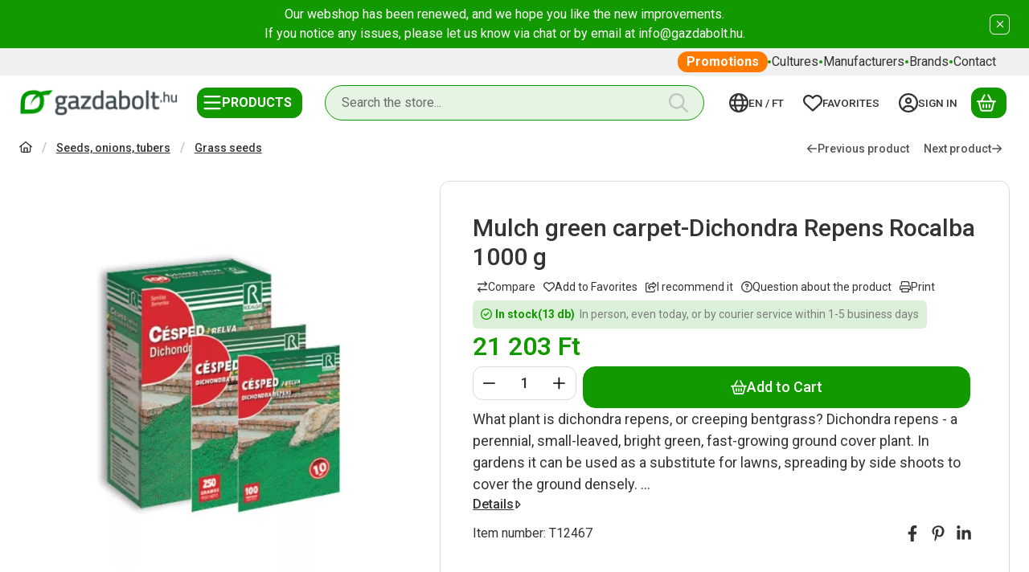

--- FILE ---
content_type: text/javascript
request_url: https://www.gazdabolt.hu/!common_packages/jquery/plugins/bootstrap/5.3.3/bootstrap.modal-offcanvas.bundle.min.js?mod_time=1759908131
body_size: 20773
content:
!function(){"use strict";const e=new Map;var t={set(t,i,s){e.has(t)||e.set(t,new Map);const n=e.get(t);n.has(i)||0===n.size?n.set(i,s):console.error(`Bootstrap doesn't allow more than one instance per element. Bound instance: ${Array.from(n.keys())[0]}.`)},get:(t,i)=>e.has(t)&&e.get(t).get(i)||null,remove(t,i){if(!e.has(t))return;const s=e.get(t);s.delete(i),0===s.size&&e.delete(t)}};const i="transitionend",s=e=>(e&&window.CSS&&window.CSS.escape&&(e=e.replace(/#([^\s"#']+)/g,((e,t)=>`#${CSS.escape(t)}`))),e),n=e=>!(!e||"object"!=typeof e)&&(void 0!==e.jquery&&(e=e[0]),void 0!==e.nodeType),o=e=>n(e)?e.jquery?e[0]:e:"string"==typeof e&&e.length>0?document.querySelector(s(e)):null,r=e=>{if(!n(e)||0===e.getClientRects().length)return!1;const t="visible"===getComputedStyle(e).getPropertyValue("visibility"),i=e.closest("details:not([open])");if(!i)return t;if(i!==e){const t=e.closest("summary");if(t&&t.parentNode!==i)return!1;if(null===t)return!1}return t},a=e=>!e||e.nodeType!==Node.ELEMENT_NODE||(!!e.classList.contains("disabled")||(void 0!==e.disabled?e.disabled:e.hasAttribute("disabled")&&"false"!==e.getAttribute("disabled"))),l=e=>{e.offsetHeight},c=()=>window.jQuery&&!document.body.hasAttribute("data-bs-no-jquery")?window.jQuery:null,d=[],h=()=>"rtl"===document.documentElement.dir,u=e=>{var t;t=()=>{const t=c();if(t){const i=e.NAME,s=t.fn[i];t.fn[i]=e.jQueryInterface,t.fn[i].Constructor=e,t.fn[i].noConflict=()=>(t.fn[i]=s,e.jQueryInterface)}},"loading"===document.readyState?(d.length||document.addEventListener("DOMContentLoaded",(()=>{for(const e of d)e()})),d.push(t)):t()},f=(e,t=[],i=e)=>"function"==typeof e?e(...t):i,m=(e,t,s=!0)=>{if(!s)return void f(e);const n=(e=>{if(!e)return 0;let{transitionDuration:t,transitionDelay:i}=window.getComputedStyle(e);const s=Number.parseFloat(t),n=Number.parseFloat(i);return s||n?(t=t.split(",")[0],i=i.split(",")[0],1e3*(Number.parseFloat(t)+Number.parseFloat(i))):0})(t)+5;let o=!1;const r=({target:s})=>{s===t&&(o=!0,t.removeEventListener(i,r),f(e))};t.addEventListener(i,r),setTimeout((()=>{o||t.dispatchEvent(new Event(i))}),n)},g=/[^.]*(?=\..*)\.|.*/,_=/\..*/,p=/::\d+$/,b={};let y=1;const v={mouseenter:"mouseover",mouseleave:"mouseout"},w=new Set(["click","dblclick","mouseup","mousedown","contextmenu","mousewheel","DOMMouseScroll","mouseover","mouseout","mousemove","selectstart","selectend","keydown","keypress","keyup","orientationchange","touchstart","touchmove","touchend","touchcancel","pointerdown","pointermove","pointerup","pointerleave","pointercancel","gesturestart","gesturechange","gestureend","focus","blur","change","reset","select","submit","focusin","focusout","load","unload","beforeunload","resize","move","DOMContentLoaded","readystatechange","error","abort","scroll"]);function E(e,t){return t&&`${t}::${y++}`||e.uidEvent||y++}function A(e){const t=E(e);return e.uidEvent=t,b[t]=b[t]||{},b[t]}function k(e,t,i=null){return Object.values(e).find((e=>e.callable===t&&e.delegationSelector===i))}function C(e,t,i){const s="string"==typeof t,n=s?i:t||i;let o=D(e);return w.has(o)||(o=e),[s,n,o]}function T(e,t,i,s,n){if("string"!=typeof t||!e)return;let[o,r,a]=C(t,i,s);if(t in v){const e=e=>function(t){if(!t.relatedTarget||t.relatedTarget!==t.delegateTarget&&!t.delegateTarget.contains(t.relatedTarget))return e.call(this,t)};r=e(r)}const l=A(e),c=l[a]||(l[a]={}),d=k(c,r,o?i:null);if(d)return void(d.oneOff=d.oneOff&&n);const h=E(r,t.replace(g,"")),u=o?function(e,t,i){return function s(n){const o=e.querySelectorAll(t);for(let{target:r}=n;r&&r!==this;r=r.parentNode)for(const a of o)if(a===r)return N(n,{delegateTarget:r}),s.oneOff&&O.off(e,n.type,t,i),i.apply(r,[n])}}(e,i,r):function(e,t){return function i(s){return N(s,{delegateTarget:e}),i.oneOff&&O.off(e,s.type,t),t.apply(e,[s])}}(e,r);u.delegationSelector=o?i:null,u.callable=r,u.oneOff=n,u.uidEvent=h,c[h]=u,e.addEventListener(a,u,o)}function S(e,t,i,s,n){const o=k(t[i],s,n);o&&(e.removeEventListener(i,o,Boolean(n)),delete t[i][o.uidEvent])}function $(e,t,i,s){const n=t[i]||{};for(const[o,r]of Object.entries(n))o.includes(s)&&S(e,t,i,r.callable,r.delegationSelector)}function D(e){return e=e.replace(_,""),v[e]||e}const O={on(e,t,i,s){T(e,t,i,s,!1)},one(e,t,i,s){T(e,t,i,s,!0)},off(e,t,i,s){if("string"!=typeof t||!e)return;const[n,o,r]=C(t,i,s),a=r!==t,l=A(e),c=l[r]||{},d=t.startsWith(".");if(void 0===o){if(d)for(const i of Object.keys(l))$(e,l,i,t.slice(1));for(const[i,s]of Object.entries(c)){const n=i.replace(p,"");a&&!t.includes(n)||S(e,l,r,s.callable,s.delegationSelector)}}else{if(!Object.keys(c).length)return;S(e,l,r,o,n?i:null)}},trigger(e,t,i){if("string"!=typeof t||!e)return null;const s=c();let n=null,o=!0,r=!0,a=!1;t!==D(t)&&s&&(n=s.Event(t,i),s(e).trigger(n),o=!n.isPropagationStopped(),r=!n.isImmediatePropagationStopped(),a=n.isDefaultPrevented());const l=N(new Event(t,{bubbles:o,cancelable:!0}),i);return a&&l.preventDefault(),r&&e.dispatchEvent(l),l.defaultPrevented&&n&&n.preventDefault(),l}};function N(e,t={}){for(const[i,s]of Object.entries(t))try{e[i]=s}catch(t){Object.defineProperty(e,i,{configurable:!0,get:()=>s})}return e}function L(e){if("true"===e)return!0;if("false"===e)return!1;if(e===Number(e).toString())return Number(e);if(""===e||"null"===e)return null;if("string"!=typeof e)return e;try{return JSON.parse(decodeURIComponent(e))}catch(t){return e}}function j(e){return e.replace(/[A-Z]/g,(e=>`-${e.toLowerCase()}`))}const M={setDataAttribute(e,t,i){e.setAttribute(`data-bs-${j(t)}`,i)},removeDataAttribute(e,t){e.removeAttribute(`data-bs-${j(t)}`)},getDataAttributes(e){if(!e)return{};const t={},i=Object.keys(e.dataset).filter((e=>e.startsWith("bs")&&!e.startsWith("bsConfig")));for(const s of i){let i=s.replace(/^bs/,"");i=i.charAt(0).toLowerCase()+i.slice(1,i.length),t[i]=L(e.dataset[s])}return t},getDataAttribute:(e,t)=>L(e.getAttribute(`data-bs-${j(t)}`))};class I{static get Default(){return{}}static get DefaultType(){return{}}static get NAME(){throw new Error('You have to implement the static method "NAME", for each component!')}_getConfig(e){return e=this._mergeConfigObj(e),e=this._configAfterMerge(e),this._typeCheckConfig(e),e}_configAfterMerge(e){return e}_mergeConfigObj(e,t){const i=n(t)?M.getDataAttribute(t,"config"):{};return{...this.constructor.Default,..."object"==typeof i?i:{},...n(t)?M.getDataAttributes(t):{},..."object"==typeof e?e:{}}}_typeCheckConfig(e,t=this.constructor.DefaultType){for(const[s,o]of Object.entries(t)){const t=e[s],r=n(t)?"element":null==(i=t)?`${i}`:Object.prototype.toString.call(i).match(/\s([a-z]+)/i)[1].toLowerCase();if(!new RegExp(o).test(r))throw new TypeError(`${this.constructor.NAME.toUpperCase()}: Option "${s}" provided type "${r}" but expected type "${o}".`)}var i}}class x extends I{constructor(e,i){super(),(e=o(e))&&(this._element=e,this._config=this._getConfig(i),t.set(this._element,this.constructor.DATA_KEY,this))}dispose(){t.remove(this._element,this.constructor.DATA_KEY),O.off(this._element,this.constructor.EVENT_KEY);for(const e of Object.getOwnPropertyNames(this))this[e]=null}_queueCallback(e,t,i=!0){m(e,t,i)}_getConfig(e){return e=this._mergeConfigObj(e,this._element),e=this._configAfterMerge(e),this._typeCheckConfig(e),e}static getInstance(e){return t.get(o(e),this.DATA_KEY)}static getOrCreateInstance(e,t={}){return this.getInstance(e)||new this(e,"object"==typeof t?t:null)}static get VERSION(){return"5.3.3"}static get DATA_KEY(){return`bs.${this.NAME}`}static get EVENT_KEY(){return`.${this.DATA_KEY}`}static eventName(e){return`${e}${this.EVENT_KEY}`}}const P=e=>{let t=e.getAttribute("data-bs-target");if(!t||"#"===t){let i=e.getAttribute("href");if(!i||!i.includes("#")&&!i.startsWith("."))return null;i.includes("#")&&!i.startsWith("#")&&(i=`#${i.split("#")[1]}`),t=i&&"#"!==i?i.trim():null}return t?t.split(",").map((e=>s(e))).join(","):null},F={find:(e,t=document.documentElement)=>[].concat(...Element.prototype.querySelectorAll.call(t,e)),findOne:(e,t=document.documentElement)=>Element.prototype.querySelector.call(t,e),children:(e,t)=>[].concat(...e.children).filter((e=>e.matches(t))),parents(e,t){const i=[];let s=e.parentNode.closest(t);for(;s;)i.push(s),s=s.parentNode.closest(t);return i},prev(e,t){let i=e.previousElementSibling;for(;i;){if(i.matches(t))return[i];i=i.previousElementSibling}return[]},next(e,t){let i=e.nextElementSibling;for(;i;){if(i.matches(t))return[i];i=i.nextElementSibling}return[]},focusableChildren(e){const t=["a","button","input","textarea","select","details","[tabindex]",'[contenteditable="true"]'].map((e=>`${e}:not([tabindex^="-"])`)).join(",");return this.find(t,e).filter((e=>!a(e)&&r(e)))},getSelectorFromElement(e){const t=P(e);return t&&F.findOne(t)?t:null},getElementFromSelector(e){const t=P(e);return t?F.findOne(t):null},getMultipleElementsFromSelector(e){const t=P(e);return t?F.find(t):[]}},q="backdrop",B="show",W=`mousedown.bs.${q}`,z={className:"modal-backdrop",clickCallback:null,isAnimated:!1,isVisible:!0,rootElement:"body"},V={className:"string",clickCallback:"(function|null)",isAnimated:"boolean",isVisible:"boolean",rootElement:"(element|string)"};class Y extends I{constructor(e){super(),this._config=this._getConfig(e),this._isAppended=!1,this._element=null}static get Default(){return z}static get DefaultType(){return V}static get NAME(){return q}show(e){if(!this._config.isVisible)return void f(e);this._append();const t=this._getElement();this._config.isAnimated&&l(t),t.classList.add(B),this._emulateAnimation((()=>{f(e)}))}hide(e){this._config.isVisible?(this._getElement().classList.remove(B),this._emulateAnimation((()=>{this.dispose(),f(e)}))):f(e)}dispose(){this._isAppended&&(O.off(this._element,W),this._element.remove(),this._isAppended=!1)}_getElement(){if(!this._element){const e=document.createElement("div");e.className=this._config.className,this._config.isAnimated&&e.classList.add("fade"),this._element=e}return this._element}_configAfterMerge(e){return e.rootElement=o(e.rootElement),e}_append(){if(this._isAppended)return;const e=this._getElement();this._config.rootElement.append(e),O.on(e,W,(()=>{f(this._config.clickCallback)})),this._isAppended=!0}_emulateAnimation(e){m(e,this._getElement(),this._config.isAnimated)}}const K=(e,t="hide")=>{const i=`click.dismiss${e.EVENT_KEY}`,s=e.NAME;O.on(document,i,`[data-bs-dismiss="${s}"]`,(function(i){if(["A","AREA"].includes(this.tagName)&&i.preventDefault(),a(this))return;const n=F.getElementFromSelector(this)||this.closest(`.${s}`);e.getOrCreateInstance(n)[t]()}))},R=".bs.focustrap",Q=`focusin${R}`,H=`keydown.tab${R}`,U="backward",J={autofocus:!0,trapElement:null},Z={autofocus:"boolean",trapElement:"element"};class G extends I{constructor(e){super(),this._config=this._getConfig(e),this._isActive=!1,this._lastTabNavDirection=null}static get Default(){return J}static get DefaultType(){return Z}static get NAME(){return"focustrap"}activate(){this._isActive||(this._config.autofocus&&this._config.trapElement.focus(),O.off(document,R),O.on(document,Q,(e=>this._handleFocusin(e))),O.on(document,H,(e=>this._handleKeydown(e))),this._isActive=!0)}deactivate(){this._isActive&&(this._isActive=!1,O.off(document,R))}_handleFocusin(e){const{trapElement:t}=this._config;if(e.target===document||e.target===t||t.contains(e.target))return;const i=F.focusableChildren(t);0===i.length?t.focus():this._lastTabNavDirection===U?i[i.length-1].focus():i[0].focus()}_handleKeydown(e){"Tab"===e.key&&(this._lastTabNavDirection=e.shiftKey?U:"forward")}}const X=".fixed-top, .fixed-bottom, .is-fixed, .sticky-top",ee=".sticky-top",te="padding-right",ie="margin-right";class se{constructor(){this._element=document.body}getWidth(){const e=document.documentElement.clientWidth;return Math.abs(window.innerWidth-e)}hide(){const e=this.getWidth();this._disableOverFlow(),this._setElementAttributes(this._element,te,(t=>t+e)),this._setElementAttributes(X,te,(t=>t+e)),this._setElementAttributes(ee,ie,(t=>t-e))}reset(){this._resetElementAttributes(this._element,"overflow"),this._resetElementAttributes(this._element,te),this._resetElementAttributes(X,te),this._resetElementAttributes(ee,ie)}isOverflowing(){return this.getWidth()>0}_disableOverFlow(){this._saveInitialAttribute(this._element,"overflow"),this._element.style.overflow="hidden"}_setElementAttributes(e,t,i){const s=this.getWidth();this._applyManipulationCallback(e,(e=>{if(e!==this._element&&window.innerWidth>e.clientWidth+s)return;this._saveInitialAttribute(e,t);const n=window.getComputedStyle(e).getPropertyValue(t);e.style.setProperty(t,`${i(Number.parseFloat(n))}px`)}))}_saveInitialAttribute(e,t){const i=e.style.getPropertyValue(t);i&&M.setDataAttribute(e,t,i)}_resetElementAttributes(e,t){this._applyManipulationCallback(e,(e=>{const i=M.getDataAttribute(e,t);null!==i?(M.removeDataAttribute(e,t),e.style.setProperty(t,i)):e.style.removeProperty(t)}))}_applyManipulationCallback(e,t){if(n(e))t(e);else for(const i of F.find(e,this._element))t(i)}}const ne=".bs.modal",oe=`hide${ne}`,re=`hidePrevented${ne}`,ae=`hidden${ne}`,le=`show${ne}`,ce=`shown${ne}`,de=`resize${ne}`,he=`click.dismiss${ne}`,ue=`mousedown.dismiss${ne}`,fe=`keydown.dismiss${ne}`,me=`click${ne}.data-api`,ge="modal-open",_e="show",pe="modal-static",be={backdrop:!0,focus:!0,keyboard:!0},ye={backdrop:"(boolean|string)",focus:"boolean",keyboard:"boolean"};class ve extends x{constructor(e,t){super(e,t),this._dialog=F.findOne(".modal-dialog",this._element),this._backdrop=this._initializeBackDrop(),this._focustrap=this._initializeFocusTrap(),this._isShown=!1,this._isTransitioning=!1,this._scrollBar=new se,this._addEventListeners()}static get Default(){return be}static get DefaultType(){return ye}static get NAME(){return"modal"}toggle(e){return this._isShown?this.hide():this.show(e)}show(e){if(this._isShown||this._isTransitioning)return;O.trigger(this._element,le,{relatedTarget:e}).defaultPrevented||(this._isShown=!0,this._isTransitioning=!0,this._scrollBar.hide(),document.body.classList.add(ge),this._adjustDialog(),this._backdrop.show((()=>this._showElement(e))))}hide(){if(!this._isShown||this._isTransitioning)return;O.trigger(this._element,oe).defaultPrevented||(this._isShown=!1,this._isTransitioning=!0,this._focustrap.deactivate(),this._element.classList.remove(_e),this._queueCallback((()=>this._hideModal()),this._element,this._isAnimated()))}dispose(){O.off(window,ne),O.off(this._dialog,ne),this._backdrop.dispose(),this._focustrap.deactivate(),super.dispose()}handleUpdate(){this._adjustDialog()}_initializeBackDrop(){return new Y({isVisible:Boolean(this._config.backdrop),isAnimated:this._isAnimated()})}_initializeFocusTrap(){return new G({trapElement:this._element})}_showElement(e){document.body.contains(this._element)||document.body.append(this._element),this._element.style.display="flex",this._element.removeAttribute("aria-hidden"),this._element.setAttribute("aria-modal",!0),this._element.setAttribute("role","dialog"),this._element.scrollTop=0;const t=F.findOne(".modal-body",this._dialog);t&&(t.scrollTop=0),l(this._element),this._element.classList.add(_e);this._queueCallback((()=>{this._config.focus&&this._focustrap.activate(),this._isTransitioning=!1,O.trigger(this._element,ce,{relatedTarget:e})}),this._dialog,this._isAnimated())}_addEventListeners(){O.on(this._element,fe,(e=>{"Escape"===e.key&&(this._config.keyboard?this.hide():this._triggerBackdropTransition())})),O.on(window,de,(()=>{this._isShown&&!this._isTransitioning&&this._adjustDialog()})),O.on(this._element,ue,(e=>{O.one(this._element,he,(t=>{this._element===e.target&&this._element===t.target&&("static"!==this._config.backdrop?this._config.backdrop&&this.hide():this._triggerBackdropTransition())}))}))}_hideModal(){this._element.style.display="none",this._element.setAttribute("aria-hidden",!0),this._element.removeAttribute("aria-modal"),this._element.removeAttribute("role"),this._isTransitioning=!1,this._backdrop.hide((()=>{document.body.classList.remove(ge),this._resetAdjustments(),this._scrollBar.reset(),O.trigger(this._element,ae)}))}_isAnimated(){return this._element.classList.contains("fade")}_triggerBackdropTransition(){if(O.trigger(this._element,re).defaultPrevented)return;const e=this._element.scrollHeight>document.documentElement.clientHeight,t=this._element.style.overflowY;"hidden"===t||this._element.classList.contains(pe)||(e||(this._element.style.overflowY="hidden"),this._element.classList.add(pe),this._queueCallback((()=>{this._element.classList.remove(pe),this._queueCallback((()=>{this._element.style.overflowY=t}),this._dialog)}),this._dialog),this._element.focus())}_adjustDialog(){const e=this._element.scrollHeight>document.documentElement.clientHeight,t=this._scrollBar.getWidth(),i=t>0;if(i&&!e){const e=h()?"paddingLeft":"paddingRight";this._element.style[e]=`${t}px`}if(!i&&e){const e=h()?"paddingRight":"paddingLeft";this._element.style[e]=`${t}px`}}_resetAdjustments(){this._element.style.paddingLeft="",this._element.style.paddingRight=""}static jQueryInterface(e,t){return this.each((function(){const i=ve.getOrCreateInstance(this,e);if("string"==typeof e){if(void 0===i[e])throw new TypeError(`No method named "${e}"`);i[e](t)}}))}}O.on(document,me,'[data-bs-toggle="modal"]',(function(e){const t=F.getElementFromSelector(this);["A","AREA"].includes(this.tagName)&&e.preventDefault(),O.one(t,le,(e=>{e.defaultPrevented||O.one(t,ae,(()=>{r(this)&&this.focus()}))}));const i=F.findOne(".modal.show");i&&ve.getInstance(i).hide();ve.getOrCreateInstance(t).toggle(this)})),K(ve),u(ve);const we=".bs.offcanvas",Ee=".data-api",Ae=`load${we}${Ee}`,ke="show",Ce="showing",Te="hiding",Se=".offcanvas.show",$e=`show${we}`,De=`shown${we}`,Oe=`hide${we}`,Ne=`hidePrevented${we}`,Le=`hidden${we}`,je=`resize${we}`,Me=`click${we}${Ee}`,Ie=`keydown.dismiss${we}`,xe={backdrop:!0,keyboard:!0,scroll:!1},Pe={backdrop:"(boolean|string)",keyboard:"boolean",scroll:"boolean"};class Fe extends x{constructor(e,t){super(e,t),this._isShown=!1,this._backdrop=this._initializeBackDrop(),this._focustrap=this._initializeFocusTrap(),this._addEventListeners()}static get Default(){return xe}static get DefaultType(){return Pe}static get NAME(){return"offcanvas"}toggle(e){return this._isShown?this.hide():this.show(e)}show(e){if(this._isShown)return;if(O.trigger(this._element,$e,{relatedTarget:e}).defaultPrevented)return;this._isShown=!0,this._backdrop.show(),this._config.scroll||(new se).hide(),this._element.setAttribute("aria-modal",!0),this._element.setAttribute("role","dialog"),this._element.classList.add(Ce);this._queueCallback((()=>{this._config.scroll&&!this._config.backdrop||this._focustrap.activate(),this._element.classList.add(ke),this._element.classList.remove(Ce),O.trigger(this._element,De,{relatedTarget:e})}),this._element,!0)}hide(){if(!this._isShown)return;if(O.trigger(this._element,Oe).defaultPrevented)return;this._focustrap.deactivate(),this._element.blur(),this._isShown=!1,this._element.classList.add(Te),this._backdrop.hide();this._queueCallback((()=>{this._element.classList.remove(ke,Te),this._element.removeAttribute("aria-modal"),this._element.removeAttribute("role"),this._config.scroll||(new se).reset(),O.trigger(this._element,Le)}),this._element,!0)}dispose(){this._backdrop.dispose(),this._focustrap.deactivate(),super.dispose()}_initializeBackDrop(){const e=Boolean(this._config.backdrop);return new Y({className:"offcanvas-backdrop",isVisible:e,isAnimated:!0,rootElement:this._element.parentNode,clickCallback:e?()=>{"static"!==this._config.backdrop?this.hide():O.trigger(this._element,Ne)}:null})}_initializeFocusTrap(){return new G({trapElement:this._element})}_addEventListeners(){O.on(this._element,Ie,(e=>{"Escape"===e.key&&(this._config.keyboard?this.hide():O.trigger(this._element,Ne))}))}static jQueryInterface(e){return this.each((function(){const t=Fe.getOrCreateInstance(this,e);if("string"==typeof e){if(void 0===t[e]||e.startsWith("_")||"constructor"===e)throw new TypeError(`No method named "${e}"`);t[e](this)}}))}}O.on(document,Me,'[data-bs-toggle="offcanvas"]',(function(e){const t=F.getElementFromSelector(this);if(["A","AREA"].includes(this.tagName)&&e.preventDefault(),a(this))return;O.one(t,Le,(()=>{r(this)&&this.focus()}));const i=F.findOne(Se);i&&i!==t&&Fe.getInstance(i).hide();Fe.getOrCreateInstance(t).toggle(this)})),O.on(window,Ae,(()=>{for(const e of F.find(Se))Fe.getOrCreateInstance(e).show()})),O.on(window,je,(()=>{for(const e of F.find("[aria-modal][class*=show][class*=offcanvas-]"))"fixed"!==getComputedStyle(e).position&&Fe.getOrCreateInstance(e).hide()})),K(Fe),u(Fe),window.bootstrap={Modal:ve,Offcanvas:Fe},document.addEventListener("DOMContentLoaded",(()=>{document.querySelectorAll('[data-bs-toggle="modal"]').forEach((e=>new ve(e))),document.querySelectorAll('[data-bs-toggle="offcanvas"]').forEach((e=>new Fe(e)))}))}();
//# sourceMappingURL=bootstrap.modal-offcanvas.bundle.min.js.map
